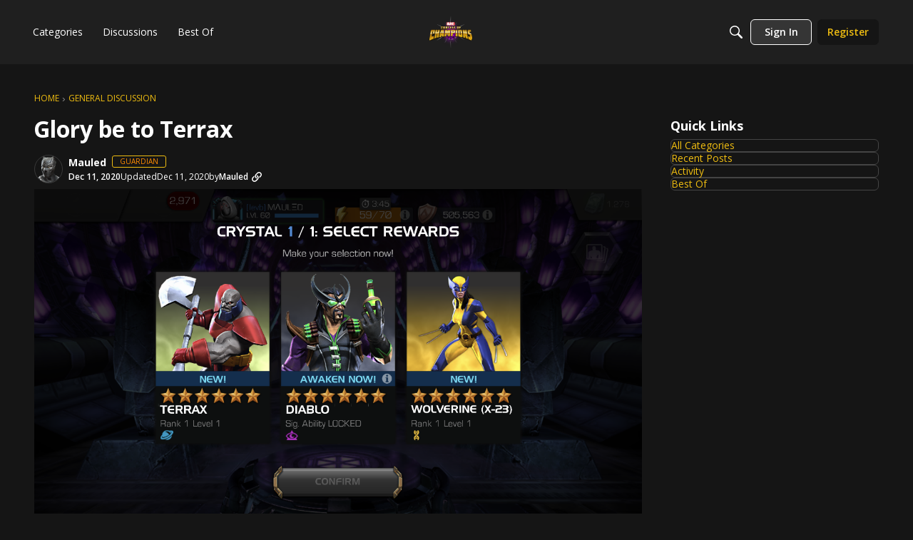

--- FILE ---
content_type: application/x-javascript
request_url: https://forums.playcontestofchampions.com/dist/v2/layouts/chunks/addons/knowledge/ArticleMenu.DdGUYa0P.min.js
body_size: 2587
content:
import{r as x,j as t,i as u,l as b}from"../../../vendor/vendor/react-core.BgLhaSja.min.js";import{u as st,a as nt,b as ot}from"./Articles.context.BCKIECqL.min.js";import{R as lt}from"./pageRoutes.CzeuewcY.min.js";import{E as N}from"./SiteNavContext.B-HvOLhs.min.js";import{dM as it,t as o,a1 as v,aK as rt,aj as F,aO as C,aQ as D,dN as ct,ak as y,aR as dt,cN as ut,as as O,a9 as L,aY as mt,J as ht,c3 as bt,O as gt,Q as ft,aq as pt,ar as xt,at as Tt,av as Ct,br as jt,M,bk as Dt,bm as yt,bi as R,dO as w,dP as S,aG as k}from"../../../entries/layouts.vvUFNYZl.min.js";import{I as wt}from"../../InsertUpdateMetas.ChIWMoN-.min.js";import{u as At}from"../../configHooks.C6iI6xYl.min.js";import{a as Mt}from"./KnowledgeBases.context.CW5TQJ6T.min.js";function Rt(e){const{article:{articleID:s,featured:l}}=e,r=st(s),[c,a]=x.useState(!1),d=async()=>{a(!0),await r({featured:!l}),a(!1)};return t.jsx(it,{onClick:d,label:o("Feature Article"),status:l,isLoading:c})}const St=v(()=>{const e=rt("translationTable"),s=F(),l=e("spacing",{padding:{all:s.gutter.half}}),r=e("separatort",{fg:s.separator.color,width:s.separator.size}),c=e("head",{padding:{bottom:8,horizontal:s.gutter.half,top:16}}),a=e("column",{basic:{minWidth:100},lastActive:{minWidth:100}});return{spacing:l,separator:r,head:c,columns:a}}),U=v(()=>{const e=F(),s=St(),l=u({...C.padding(s.spacing.padding)},"label:TranslationTable-styles-root"),r=u({display:"flex",justifyContent:"flex-start",alignItems:"center",paddingLeft:D(12)},"label:TranslationTable-styles-mainContent"),c=u({width:dt(100),marginBottom:16},"label:TranslationTable-styles-table"),a=u({...C.padding(s.head.padding),...C.font({...e.fontSizeAndWeightVars("medium","semiBold"),transform:"uppercase"}),whiteSpace:"nowrap",borderBottom:ct({color:s.separator.fg,width:s.separator.width})},"label:TranslationTable-styles-head"),d=u({...C.padding({bottom:4,top:16}),textAlign:"center"},"label:TranslationTable-styles-cell"),i=u({"&&":{...C.padding({bottom:8,top:16})}},"label:TranslationTable-styles-cellCompact"),f=u({"&&":{paddingLeft:D(e.gutter.size),textAlign:"start",verticalAlign:"top"}},"label:TranslationTable-styles-isLeft"),m=u({verticalAlign:"middle","&&":{paddingRight:D(e.gutter.size)}},"label:TranslationTable-styles-isRight"),T=u({fontStyle:"italic"},"label:TranslationTable-styles-italic"),h=u({minWidth:D(s.columns.basic.minWidth),verticalAlign:"top"},"label:TranslationTable-styles-basicColumn"),n=u({textAlign:"start"},"label:TranslationTable-styles-leftAlign"),g=u({fontWeight:600,"&&":{color:y.colorOut(e.mainColors.primary),span:{color:y.colorOut(e.mainColors.fg),display:"inline-flex",padding:0,verticalAlign:"middle"}},"&:hover":{color:y.colorOut(e.mainColors.primary.darken(.1))},"&:disabled":{opacity:.5}},"label:TranslationTable-styles-button"),p=u({"&&":{color:y.colorOut(e.mainColors.fg),opacity:1,fontWeight:e.fonts.weights.normal}},"label:TranslationTable-styles-updating");return{root:l,mainContent:r,table:c,head:a,cell:d,cellCompact:i,basicColumn:h,italic:T,isLeft:f,isRight:m,leftAlign:n,button:g,updating:p}});function Lt(e){const{row:{localeKey:s,language:l,lastUpdated:r,status:c,isDisabled:a,isPending:d,isUpdated:i,translationStatus:f,error:m},onTranslate:T,isCompact:h}=e,n=U(),g=i?o("Translated"):o("Translate");function p(){T(s)}return t.jsxs("tr",{className:n.root,children:[t.jsx("td",{className:b(n.cell,{[n.cellCompact]:h},n.isLeft),children:l}),t.jsx("td",{className:b(n.cell,n.basicColumn,d&&n.italic,{[n.cellCompact]:h}),children:m?t.jsx(ut,{errors:[{message:m}]}):c}),!h&&t.jsx("td",{className:b(n.cell,{[n.cellCompact]:h},n.basicColumn),children:!m&&f!=="not-translated"&&r}),t.jsx("td",{className:b(n.cell,n.basicColumn,{[n.isRight]:h}),children:t.jsx(O,{className:b(n.button,{[n.updating]:i}),buttonType:L.RESET,onClick:p,disabled:a||i,children:d?t.jsx(mt,{buttonType:L.DASHBOARD_PRIMARY}):g})})]})}function It(e){const{translations:s,onTranslate:l,isCompact:r,isLoading:c}=e,a=U();return c?t.jsx(ht,{}):t.jsxs("table",{className:a.table,children:[t.jsx("caption",{children:o("Translations")}),t.jsx("thead",{children:t.jsxs("tr",{children:[t.jsx("th",{className:b(a.head,a.leftAlign,a.isLeft),children:o("Language")}),t.jsx("th",{className:b(a.head,a.basicColumn),children:o("Status")}),!r&&t.jsx("th",{className:b(a.head,a.basicColumn),children:o("Last updated")}),t.jsx("th",{className:b(a.head,a.basicColumn),children:o("Action")})]})}),t.jsx("tbody",{children:s.map(d=>t.jsx(Lt,{row:d,onTranslate:l,isCompact:r},d.language))})]})}const Bt=e=>{const{isVisible:s,onCancel:l,articleID:r}=e,{translations:c,setTranslation:a,isLoading:d}=nt(r),i=x.useRef(null),m=bt(i).width<414;return t.jsxs(gt,{isVisible:s,size:ft.MEDIUM,exitHandler:l,children:[t.jsx("div",{ref:i}),t.jsx(pt,{header:t.jsx(Ct,{title:"Machine Translation",closeFrame:l}),body:t.jsx(Tt,{selfPadded:!0,children:t.jsx(It,{translations:c??[],onTranslate:a,isCompact:m,isLoading:d})}),footer:t.jsx(xt,{justifyRight:!0,children:t.jsx(O,{buttonType:L.TEXT,onClick:l,children:o("Close")})})})]})};j.extraContent=[];j.registerContent=function(e){j.extraContent.find(s=>s.key===e.key)||j.extraContent.push(e)};function j(e){const[s,l]=x.useState(!1),[r,c]=x.useState(!1),[a,d]=x.useState(!1),{article:{articleID:i,knowledgeCategoryID:f,knowledgeBaseID:m,status:T}}=e,h=ot(i),[n,g]=x.useState(!1),p=At(["machineTranslation.enabled"]),P=p.data&&p.data["machineTranslation.enabled"],{insertUser:V,updateUser:z,dateInserted:W,dateUpdated:H}=e.article,A=jt(),{knowledgeBase:I}=Mt();function K(){d(!0)}function Y(){d(!1)}function Q(){return t.jsx(k,{isVisible:s,title:o("Delete an Article"),onCancel:B,onConfirm:$,isConfirmLoading:n,elementToFocusOnExit:document.activeElement,children:o("This is a non-destructive action. You will be able to restore your article if you wish.")})}async function $(){g(!0),await h({status:S.DELETED}),g(!1),B()}function q(){l(!0)}function B(){l(!1)}async function G(){g(!0),await h({status:S.PUBLISHED}),g(!1),E()}function J(){c(!0)}function E(){c(!1)}function X(){return t.jsx(k,{isVisible:r,title:o("Restore an Article"),onCancel:E,onConfirm:G,isConfirmLoading:n,elementToFocusOnExit:document.activeElement,children:o("Are you sure you want to restore this article?")})}const _=t.jsx(M,{name:o("Delete"),onClick:q}),Z=t.jsx(M,{name:o("Restore"),onClick:J}),tt=t.jsx(M,{name:o("Machine Translation"),onClick:K});return t.jsxs(t.Fragment,{children:[t.jsxs(Dt,{handleID:`articleMenuDropDown-handle-${i}`,contentID:`articleMenuDropDown-content-${i}`,name:o("Article Options"),buttonClassName:e.buttonClassName,renderLeft:!0,mobileTitle:o("Article"),flyoutType:yt.LIST,children:[t.jsx(wt,{dateInserted:W,dateUpdated:H,insertUser:V,updateUser:z}),t.jsx(R,{}),t.jsx(w,{children:t.jsx(N.Link,{className:A.action,data:{knowledgeCategoryID:f,knowledgeBaseID:m,knowledgeBase:I},children:o("New Article")})}),t.jsx(R,{}),t.jsx(w,{children:t.jsx(N.Link,{className:A.action,data:{articleID:i,knowledgeBaseID:m,knowledgeBase:I},children:o("Edit")})}),t.jsx(w,{children:t.jsx(lt.Link,{className:A.action,data:e.article,children:o("Revision History")})}),P&&tt,t.jsx(Rt,{article:e.article}),j.extraContent.map((et,at)=>t.jsx(w,{children:t.jsx(et.component,{articleID:i})},at)),t.jsx(R,{}),T===S.PUBLISHED?_:Z]}),Q(),X(),a&&t.jsx(Bt,{articleID:i,isVisible:a,onCancel:Y})]})}export{j as A};


--- FILE ---
content_type: application/x-javascript
request_url: https://forums.playcontestofchampions.com/dist/v2/layouts/entries/addons/subcommunities/layouts.BX5wRtED.min.js
body_size: -129
content:
const __vite__mapDeps=(i,m=__vite__mapDeps,d=(m.f||(m.f=["../../../chunks/addons/openapi-embed/layouts._xHqySZ2.css","../../../chunks/addons/openapi-embed/QuickLinks.C0TktU-I.css"])))=>i.map(i=>d[i]);
import{n as e,_ as i}from"../../layouts.vvUFNYZl.min.js";e({SubcommunitiesWidget:()=>i(()=>import("../../../chunks/addons/subcommunities/SubcommunitiesWidget.BJrfPEeq.min.js"),__vite__mapDeps([0,1]),import.meta.url)});
